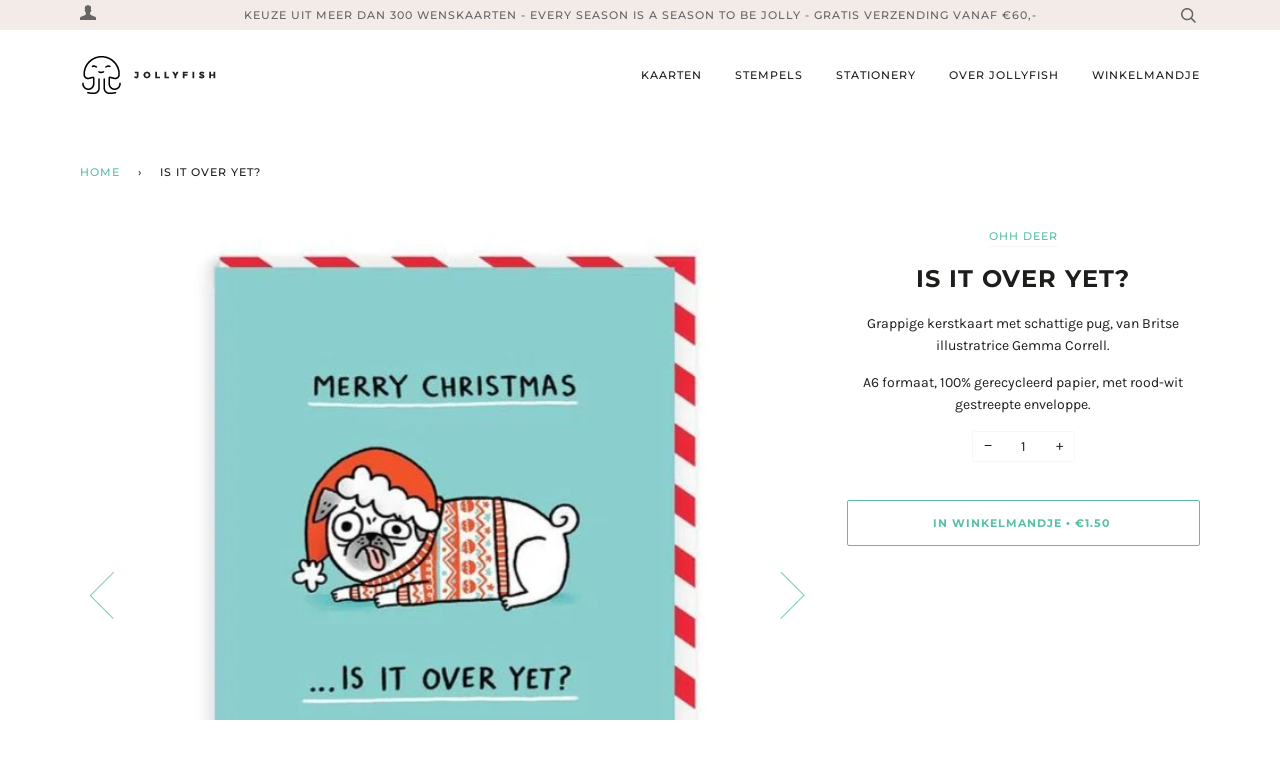

--- FILE ---
content_type: text/html; charset=utf-8
request_url: https://www.jollyfish.be/products/is-it-over-yet
body_size: 14472
content:
<!doctype html>
<!--[if lt IE 7]><html class="no-js lt-ie9 lt-ie8 lt-ie7" lang="en"> <![endif]-->
<!--[if IE 7]><html class="no-js lt-ie9 lt-ie8" lang="en"> <![endif]-->
<!--[if IE 8]><html class="no-js lt-ie9" lang="en"> <![endif]-->
<!--[if IE 9 ]><html class="ie9 no-js"> <![endif]-->
<!--[if (gt IE 9)|!(IE)]><!--> <html class="no-js" lang="en"> <!--<![endif]-->
<head>

  <!-- ======================= Pipeline Theme V4.7.1 ========================= -->
  <meta charset="utf-8">
  <meta http-equiv="X-UA-Compatible" content="IE=edge,chrome=1">

  
    <link rel="shortcut icon" href="//www.jollyfish.be/cdn/shop/files/Favicon_Jollyfish_32x32.png?v=1614342344" type="image/png">
  

  <!-- Title and description ================================================ -->
  <title>
  Stay cozy - Gemma Correll &ndash; Jollyfish
  </title>

  
  <meta name="description" content="Grappige kerstkaart van Britse illustratrice Gemma Correll. Ontdek meer leuke kerstkaarten op Jollyfish.be!">
  

  <!-- Product meta ========================================================= -->
  <!-- /snippets/social-meta-tags.liquid --><meta property="og:site_name" content="Jollyfish">
<meta property="og:url" content="https://www.jollyfish.be/products/is-it-over-yet">
<meta property="og:title" content="Is it over yet?">
<meta property="og:type" content="product">
<meta property="og:description" content="Grappige kerstkaart van Britse illustratrice Gemma Correll. Ontdek meer leuke kerstkaarten op Jollyfish.be!"><meta property="og:price:amount" content="1.50">
  <meta property="og:price:currency" content="EUR">
      <meta property="og:image" content="http://www.jollyfish.be/cdn/shop/products/RGB-GEMMAGC5636IsItOverYetA6_720x_992076cb-8298-4e84-810f-aaa6ecb0f7b7.jpg?v=1641566515">
      <meta property="og:image:secure_url" content="https://www.jollyfish.be/cdn/shop/products/RGB-GEMMAGC5636IsItOverYetA6_720x_992076cb-8298-4e84-810f-aaa6ecb0f7b7.jpg?v=1641566515">
      <meta property="og:image:height" content="649">
      <meta property="og:image:width" content="649">
      <meta property="og:image" content="http://www.jollyfish.be/cdn/shop/products/gemma-a6-envelope_1_540x_90935fe9-a655-4ffa-a13f-56ec0638fbb3.jpg?v=1637931222">
      <meta property="og:image:secure_url" content="https://www.jollyfish.be/cdn/shop/products/gemma-a6-envelope_1_540x_90935fe9-a655-4ffa-a13f-56ec0638fbb3.jpg?v=1637931222">
      <meta property="og:image:height" content="540">
      <meta property="og:image:width" content="540">


<meta name="twitter:site" content="@">
<meta name="twitter:card" content="summary_large_image">
<meta name="twitter:title" content="Is it over yet?">
<meta name="twitter:description" content="Grappige kerstkaart van Britse illustratrice Gemma Correll. Ontdek meer leuke kerstkaarten op Jollyfish.be!">


  <!-- Helpers ============================================================== -->
  <link rel="canonical" href="https://www.jollyfish.be/products/is-it-over-yet">
  <meta name="viewport" content="width=device-width,initial-scale=1">
  <meta name="theme-color" content="#59c0a6">

  <!-- CSS ================================================================== -->
  <link href="//www.jollyfish.be/cdn/shop/t/16/assets/theme.scss.css?v=57801450745166859401762431093" rel="stylesheet" type="text/css" media="all" />

  <!-- Vendor JS ============================================================ -->
  <script src="//www.jollyfish.be/cdn/shop/t/16/assets/vendor.js?v=23845252701830758331602255145" type="text/javascript"></script>

  <script>
    var theme = {
      routes: {
        product_recommendations_url: '/recommendations/products',
      },
      strings: {
        addToCart: "In winkelmandje",
        soldOut: "Uitverkocht",
        unavailable: "Niet beschikbaar",
        join: "Join Now"
      },
      info: {
        name: 'pipeline'
      },
      moneyFormat: "\u0026euro;{{amount}}",
      version: '4.7.1'
    }
  </script>

  
  

  <!-- Header hook for plugins ============================================== -->
  <script>window.performance && window.performance.mark && window.performance.mark('shopify.content_for_header.start');</script><meta id="shopify-digital-wallet" name="shopify-digital-wallet" content="/10104042/digital_wallets/dialog">
<link rel="alternate" type="application/json+oembed" href="https://www.jollyfish.be/products/is-it-over-yet.oembed">
<script async="async" src="/checkouts/internal/preloads.js?locale=en-BE"></script>
<script id="shopify-features" type="application/json">{"accessToken":"7688ca8e4714ea61148362f097643867","betas":["rich-media-storefront-analytics"],"domain":"www.jollyfish.be","predictiveSearch":true,"shopId":10104042,"locale":"en"}</script>
<script>var Shopify = Shopify || {};
Shopify.shop = "jollyfish.myshopify.com";
Shopify.locale = "en";
Shopify.currency = {"active":"EUR","rate":"1.0"};
Shopify.country = "BE";
Shopify.theme = {"name":"Jollyfish New","id":83817922583,"schema_name":"Pipeline","schema_version":"4.7.1","theme_store_id":739,"role":"main"};
Shopify.theme.handle = "null";
Shopify.theme.style = {"id":null,"handle":null};
Shopify.cdnHost = "www.jollyfish.be/cdn";
Shopify.routes = Shopify.routes || {};
Shopify.routes.root = "/";</script>
<script type="module">!function(o){(o.Shopify=o.Shopify||{}).modules=!0}(window);</script>
<script>!function(o){function n(){var o=[];function n(){o.push(Array.prototype.slice.apply(arguments))}return n.q=o,n}var t=o.Shopify=o.Shopify||{};t.loadFeatures=n(),t.autoloadFeatures=n()}(window);</script>
<script id="shop-js-analytics" type="application/json">{"pageType":"product"}</script>
<script defer="defer" async type="module" src="//www.jollyfish.be/cdn/shopifycloud/shop-js/modules/v2/client.init-shop-cart-sync_C5BV16lS.en.esm.js"></script>
<script defer="defer" async type="module" src="//www.jollyfish.be/cdn/shopifycloud/shop-js/modules/v2/chunk.common_CygWptCX.esm.js"></script>
<script type="module">
  await import("//www.jollyfish.be/cdn/shopifycloud/shop-js/modules/v2/client.init-shop-cart-sync_C5BV16lS.en.esm.js");
await import("//www.jollyfish.be/cdn/shopifycloud/shop-js/modules/v2/chunk.common_CygWptCX.esm.js");

  window.Shopify.SignInWithShop?.initShopCartSync?.({"fedCMEnabled":true,"windoidEnabled":true});

</script>
<script>(function() {
  var isLoaded = false;
  function asyncLoad() {
    if (isLoaded) return;
    isLoaded = true;
    var urls = ["https:\/\/chimpstatic.com\/mcjs-connected\/js\/users\/98ecc9b5a813cc0f87d683462\/95c3bad27af8f4d461c0f139f.js?shop=jollyfish.myshopify.com","https:\/\/static.klaviyo.com\/onsite\/js\/W7Tm3q\/klaviyo.js?company_id=W7Tm3q\u0026shop=jollyfish.myshopify.com"];
    for (var i = 0; i < urls.length; i++) {
      var s = document.createElement('script');
      s.type = 'text/javascript';
      s.async = true;
      s.src = urls[i];
      var x = document.getElementsByTagName('script')[0];
      x.parentNode.insertBefore(s, x);
    }
  };
  if(window.attachEvent) {
    window.attachEvent('onload', asyncLoad);
  } else {
    window.addEventListener('load', asyncLoad, false);
  }
})();</script>
<script id="__st">var __st={"a":10104042,"offset":3600,"reqid":"50acaabe-042a-4267-8159-de737a04ca08-1768740312","pageurl":"www.jollyfish.be\/products\/is-it-over-yet","u":"c05fc17b7216","p":"product","rtyp":"product","rid":6625226457111};</script>
<script>window.ShopifyPaypalV4VisibilityTracking = true;</script>
<script id="captcha-bootstrap">!function(){'use strict';const t='contact',e='account',n='new_comment',o=[[t,t],['blogs',n],['comments',n],[t,'customer']],c=[[e,'customer_login'],[e,'guest_login'],[e,'recover_customer_password'],[e,'create_customer']],r=t=>t.map((([t,e])=>`form[action*='/${t}']:not([data-nocaptcha='true']) input[name='form_type'][value='${e}']`)).join(','),a=t=>()=>t?[...document.querySelectorAll(t)].map((t=>t.form)):[];function s(){const t=[...o],e=r(t);return a(e)}const i='password',u='form_key',d=['recaptcha-v3-token','g-recaptcha-response','h-captcha-response',i],f=()=>{try{return window.sessionStorage}catch{return}},m='__shopify_v',_=t=>t.elements[u];function p(t,e,n=!1){try{const o=window.sessionStorage,c=JSON.parse(o.getItem(e)),{data:r}=function(t){const{data:e,action:n}=t;return t[m]||n?{data:e,action:n}:{data:t,action:n}}(c);for(const[e,n]of Object.entries(r))t.elements[e]&&(t.elements[e].value=n);n&&o.removeItem(e)}catch(o){console.error('form repopulation failed',{error:o})}}const l='form_type',E='cptcha';function T(t){t.dataset[E]=!0}const w=window,h=w.document,L='Shopify',v='ce_forms',y='captcha';let A=!1;((t,e)=>{const n=(g='f06e6c50-85a8-45c8-87d0-21a2b65856fe',I='https://cdn.shopify.com/shopifycloud/storefront-forms-hcaptcha/ce_storefront_forms_captcha_hcaptcha.v1.5.2.iife.js',D={infoText:'Protected by hCaptcha',privacyText:'Privacy',termsText:'Terms'},(t,e,n)=>{const o=w[L][v],c=o.bindForm;if(c)return c(t,g,e,D).then(n);var r;o.q.push([[t,g,e,D],n]),r=I,A||(h.body.append(Object.assign(h.createElement('script'),{id:'captcha-provider',async:!0,src:r})),A=!0)});var g,I,D;w[L]=w[L]||{},w[L][v]=w[L][v]||{},w[L][v].q=[],w[L][y]=w[L][y]||{},w[L][y].protect=function(t,e){n(t,void 0,e),T(t)},Object.freeze(w[L][y]),function(t,e,n,w,h,L){const[v,y,A,g]=function(t,e,n){const i=e?o:[],u=t?c:[],d=[...i,...u],f=r(d),m=r(i),_=r(d.filter((([t,e])=>n.includes(e))));return[a(f),a(m),a(_),s()]}(w,h,L),I=t=>{const e=t.target;return e instanceof HTMLFormElement?e:e&&e.form},D=t=>v().includes(t);t.addEventListener('submit',(t=>{const e=I(t);if(!e)return;const n=D(e)&&!e.dataset.hcaptchaBound&&!e.dataset.recaptchaBound,o=_(e),c=g().includes(e)&&(!o||!o.value);(n||c)&&t.preventDefault(),c&&!n&&(function(t){try{if(!f())return;!function(t){const e=f();if(!e)return;const n=_(t);if(!n)return;const o=n.value;o&&e.removeItem(o)}(t);const e=Array.from(Array(32),(()=>Math.random().toString(36)[2])).join('');!function(t,e){_(t)||t.append(Object.assign(document.createElement('input'),{type:'hidden',name:u})),t.elements[u].value=e}(t,e),function(t,e){const n=f();if(!n)return;const o=[...t.querySelectorAll(`input[type='${i}']`)].map((({name:t})=>t)),c=[...d,...o],r={};for(const[a,s]of new FormData(t).entries())c.includes(a)||(r[a]=s);n.setItem(e,JSON.stringify({[m]:1,action:t.action,data:r}))}(t,e)}catch(e){console.error('failed to persist form',e)}}(e),e.submit())}));const S=(t,e)=>{t&&!t.dataset[E]&&(n(t,e.some((e=>e===t))),T(t))};for(const o of['focusin','change'])t.addEventListener(o,(t=>{const e=I(t);D(e)&&S(e,y())}));const B=e.get('form_key'),M=e.get(l),P=B&&M;t.addEventListener('DOMContentLoaded',(()=>{const t=y();if(P)for(const e of t)e.elements[l].value===M&&p(e,B);[...new Set([...A(),...v().filter((t=>'true'===t.dataset.shopifyCaptcha))])].forEach((e=>S(e,t)))}))}(h,new URLSearchParams(w.location.search),n,t,e,['guest_login'])})(!0,!0)}();</script>
<script integrity="sha256-4kQ18oKyAcykRKYeNunJcIwy7WH5gtpwJnB7kiuLZ1E=" data-source-attribution="shopify.loadfeatures" defer="defer" src="//www.jollyfish.be/cdn/shopifycloud/storefront/assets/storefront/load_feature-a0a9edcb.js" crossorigin="anonymous"></script>
<script data-source-attribution="shopify.dynamic_checkout.dynamic.init">var Shopify=Shopify||{};Shopify.PaymentButton=Shopify.PaymentButton||{isStorefrontPortableWallets:!0,init:function(){window.Shopify.PaymentButton.init=function(){};var t=document.createElement("script");t.src="https://www.jollyfish.be/cdn/shopifycloud/portable-wallets/latest/portable-wallets.en.js",t.type="module",document.head.appendChild(t)}};
</script>
<script data-source-attribution="shopify.dynamic_checkout.buyer_consent">
  function portableWalletsHideBuyerConsent(e){var t=document.getElementById("shopify-buyer-consent"),n=document.getElementById("shopify-subscription-policy-button");t&&n&&(t.classList.add("hidden"),t.setAttribute("aria-hidden","true"),n.removeEventListener("click",e))}function portableWalletsShowBuyerConsent(e){var t=document.getElementById("shopify-buyer-consent"),n=document.getElementById("shopify-subscription-policy-button");t&&n&&(t.classList.remove("hidden"),t.removeAttribute("aria-hidden"),n.addEventListener("click",e))}window.Shopify?.PaymentButton&&(window.Shopify.PaymentButton.hideBuyerConsent=portableWalletsHideBuyerConsent,window.Shopify.PaymentButton.showBuyerConsent=portableWalletsShowBuyerConsent);
</script>
<script data-source-attribution="shopify.dynamic_checkout.cart.bootstrap">document.addEventListener("DOMContentLoaded",(function(){function t(){return document.querySelector("shopify-accelerated-checkout-cart, shopify-accelerated-checkout")}if(t())Shopify.PaymentButton.init();else{new MutationObserver((function(e,n){t()&&(Shopify.PaymentButton.init(),n.disconnect())})).observe(document.body,{childList:!0,subtree:!0})}}));
</script>

<script>window.performance && window.performance.mark && window.performance.mark('shopify.content_for_header.end');</script>
<link href="https://monorail-edge.shopifysvc.com" rel="dns-prefetch">
<script>(function(){if ("sendBeacon" in navigator && "performance" in window) {try {var session_token_from_headers = performance.getEntriesByType('navigation')[0].serverTiming.find(x => x.name == '_s').description;} catch {var session_token_from_headers = undefined;}var session_cookie_matches = document.cookie.match(/_shopify_s=([^;]*)/);var session_token_from_cookie = session_cookie_matches && session_cookie_matches.length === 2 ? session_cookie_matches[1] : "";var session_token = session_token_from_headers || session_token_from_cookie || "";function handle_abandonment_event(e) {var entries = performance.getEntries().filter(function(entry) {return /monorail-edge.shopifysvc.com/.test(entry.name);});if (!window.abandonment_tracked && entries.length === 0) {window.abandonment_tracked = true;var currentMs = Date.now();var navigation_start = performance.timing.navigationStart;var payload = {shop_id: 10104042,url: window.location.href,navigation_start,duration: currentMs - navigation_start,session_token,page_type: "product"};window.navigator.sendBeacon("https://monorail-edge.shopifysvc.com/v1/produce", JSON.stringify({schema_id: "online_store_buyer_site_abandonment/1.1",payload: payload,metadata: {event_created_at_ms: currentMs,event_sent_at_ms: currentMs}}));}}window.addEventListener('pagehide', handle_abandonment_event);}}());</script>
<script id="web-pixels-manager-setup">(function e(e,d,r,n,o){if(void 0===o&&(o={}),!Boolean(null===(a=null===(i=window.Shopify)||void 0===i?void 0:i.analytics)||void 0===a?void 0:a.replayQueue)){var i,a;window.Shopify=window.Shopify||{};var t=window.Shopify;t.analytics=t.analytics||{};var s=t.analytics;s.replayQueue=[],s.publish=function(e,d,r){return s.replayQueue.push([e,d,r]),!0};try{self.performance.mark("wpm:start")}catch(e){}var l=function(){var e={modern:/Edge?\/(1{2}[4-9]|1[2-9]\d|[2-9]\d{2}|\d{4,})\.\d+(\.\d+|)|Firefox\/(1{2}[4-9]|1[2-9]\d|[2-9]\d{2}|\d{4,})\.\d+(\.\d+|)|Chrom(ium|e)\/(9{2}|\d{3,})\.\d+(\.\d+|)|(Maci|X1{2}).+ Version\/(15\.\d+|(1[6-9]|[2-9]\d|\d{3,})\.\d+)([,.]\d+|)( \(\w+\)|)( Mobile\/\w+|) Safari\/|Chrome.+OPR\/(9{2}|\d{3,})\.\d+\.\d+|(CPU[ +]OS|iPhone[ +]OS|CPU[ +]iPhone|CPU IPhone OS|CPU iPad OS)[ +]+(15[._]\d+|(1[6-9]|[2-9]\d|\d{3,})[._]\d+)([._]\d+|)|Android:?[ /-](13[3-9]|1[4-9]\d|[2-9]\d{2}|\d{4,})(\.\d+|)(\.\d+|)|Android.+Firefox\/(13[5-9]|1[4-9]\d|[2-9]\d{2}|\d{4,})\.\d+(\.\d+|)|Android.+Chrom(ium|e)\/(13[3-9]|1[4-9]\d|[2-9]\d{2}|\d{4,})\.\d+(\.\d+|)|SamsungBrowser\/([2-9]\d|\d{3,})\.\d+/,legacy:/Edge?\/(1[6-9]|[2-9]\d|\d{3,})\.\d+(\.\d+|)|Firefox\/(5[4-9]|[6-9]\d|\d{3,})\.\d+(\.\d+|)|Chrom(ium|e)\/(5[1-9]|[6-9]\d|\d{3,})\.\d+(\.\d+|)([\d.]+$|.*Safari\/(?![\d.]+ Edge\/[\d.]+$))|(Maci|X1{2}).+ Version\/(10\.\d+|(1[1-9]|[2-9]\d|\d{3,})\.\d+)([,.]\d+|)( \(\w+\)|)( Mobile\/\w+|) Safari\/|Chrome.+OPR\/(3[89]|[4-9]\d|\d{3,})\.\d+\.\d+|(CPU[ +]OS|iPhone[ +]OS|CPU[ +]iPhone|CPU IPhone OS|CPU iPad OS)[ +]+(10[._]\d+|(1[1-9]|[2-9]\d|\d{3,})[._]\d+)([._]\d+|)|Android:?[ /-](13[3-9]|1[4-9]\d|[2-9]\d{2}|\d{4,})(\.\d+|)(\.\d+|)|Mobile Safari.+OPR\/([89]\d|\d{3,})\.\d+\.\d+|Android.+Firefox\/(13[5-9]|1[4-9]\d|[2-9]\d{2}|\d{4,})\.\d+(\.\d+|)|Android.+Chrom(ium|e)\/(13[3-9]|1[4-9]\d|[2-9]\d{2}|\d{4,})\.\d+(\.\d+|)|Android.+(UC? ?Browser|UCWEB|U3)[ /]?(15\.([5-9]|\d{2,})|(1[6-9]|[2-9]\d|\d{3,})\.\d+)\.\d+|SamsungBrowser\/(5\.\d+|([6-9]|\d{2,})\.\d+)|Android.+MQ{2}Browser\/(14(\.(9|\d{2,})|)|(1[5-9]|[2-9]\d|\d{3,})(\.\d+|))(\.\d+|)|K[Aa][Ii]OS\/(3\.\d+|([4-9]|\d{2,})\.\d+)(\.\d+|)/},d=e.modern,r=e.legacy,n=navigator.userAgent;return n.match(d)?"modern":n.match(r)?"legacy":"unknown"}(),u="modern"===l?"modern":"legacy",c=(null!=n?n:{modern:"",legacy:""})[u],f=function(e){return[e.baseUrl,"/wpm","/b",e.hashVersion,"modern"===e.buildTarget?"m":"l",".js"].join("")}({baseUrl:d,hashVersion:r,buildTarget:u}),m=function(e){var d=e.version,r=e.bundleTarget,n=e.surface,o=e.pageUrl,i=e.monorailEndpoint;return{emit:function(e){var a=e.status,t=e.errorMsg,s=(new Date).getTime(),l=JSON.stringify({metadata:{event_sent_at_ms:s},events:[{schema_id:"web_pixels_manager_load/3.1",payload:{version:d,bundle_target:r,page_url:o,status:a,surface:n,error_msg:t},metadata:{event_created_at_ms:s}}]});if(!i)return console&&console.warn&&console.warn("[Web Pixels Manager] No Monorail endpoint provided, skipping logging."),!1;try{return self.navigator.sendBeacon.bind(self.navigator)(i,l)}catch(e){}var u=new XMLHttpRequest;try{return u.open("POST",i,!0),u.setRequestHeader("Content-Type","text/plain"),u.send(l),!0}catch(e){return console&&console.warn&&console.warn("[Web Pixels Manager] Got an unhandled error while logging to Monorail."),!1}}}}({version:r,bundleTarget:l,surface:e.surface,pageUrl:self.location.href,monorailEndpoint:e.monorailEndpoint});try{o.browserTarget=l,function(e){var d=e.src,r=e.async,n=void 0===r||r,o=e.onload,i=e.onerror,a=e.sri,t=e.scriptDataAttributes,s=void 0===t?{}:t,l=document.createElement("script"),u=document.querySelector("head"),c=document.querySelector("body");if(l.async=n,l.src=d,a&&(l.integrity=a,l.crossOrigin="anonymous"),s)for(var f in s)if(Object.prototype.hasOwnProperty.call(s,f))try{l.dataset[f]=s[f]}catch(e){}if(o&&l.addEventListener("load",o),i&&l.addEventListener("error",i),u)u.appendChild(l);else{if(!c)throw new Error("Did not find a head or body element to append the script");c.appendChild(l)}}({src:f,async:!0,onload:function(){if(!function(){var e,d;return Boolean(null===(d=null===(e=window.Shopify)||void 0===e?void 0:e.analytics)||void 0===d?void 0:d.initialized)}()){var d=window.webPixelsManager.init(e)||void 0;if(d){var r=window.Shopify.analytics;r.replayQueue.forEach((function(e){var r=e[0],n=e[1],o=e[2];d.publishCustomEvent(r,n,o)})),r.replayQueue=[],r.publish=d.publishCustomEvent,r.visitor=d.visitor,r.initialized=!0}}},onerror:function(){return m.emit({status:"failed",errorMsg:"".concat(f," has failed to load")})},sri:function(e){var d=/^sha384-[A-Za-z0-9+/=]+$/;return"string"==typeof e&&d.test(e)}(c)?c:"",scriptDataAttributes:o}),m.emit({status:"loading"})}catch(e){m.emit({status:"failed",errorMsg:(null==e?void 0:e.message)||"Unknown error"})}}})({shopId: 10104042,storefrontBaseUrl: "https://www.jollyfish.be",extensionsBaseUrl: "https://extensions.shopifycdn.com/cdn/shopifycloud/web-pixels-manager",monorailEndpoint: "https://monorail-edge.shopifysvc.com/unstable/produce_batch",surface: "storefront-renderer",enabledBetaFlags: ["2dca8a86"],webPixelsConfigList: [{"id":"154403145","eventPayloadVersion":"v1","runtimeContext":"LAX","scriptVersion":"1","type":"CUSTOM","privacyPurposes":["MARKETING"],"name":"Meta pixel (migrated)"},{"id":"167772489","eventPayloadVersion":"v1","runtimeContext":"LAX","scriptVersion":"1","type":"CUSTOM","privacyPurposes":["ANALYTICS"],"name":"Google Analytics tag (migrated)"},{"id":"shopify-app-pixel","configuration":"{}","eventPayloadVersion":"v1","runtimeContext":"STRICT","scriptVersion":"0450","apiClientId":"shopify-pixel","type":"APP","privacyPurposes":["ANALYTICS","MARKETING"]},{"id":"shopify-custom-pixel","eventPayloadVersion":"v1","runtimeContext":"LAX","scriptVersion":"0450","apiClientId":"shopify-pixel","type":"CUSTOM","privacyPurposes":["ANALYTICS","MARKETING"]}],isMerchantRequest: false,initData: {"shop":{"name":"Jollyfish","paymentSettings":{"currencyCode":"EUR"},"myshopifyDomain":"jollyfish.myshopify.com","countryCode":"BE","storefrontUrl":"https:\/\/www.jollyfish.be"},"customer":null,"cart":null,"checkout":null,"productVariants":[{"price":{"amount":1.5,"currencyCode":"EUR"},"product":{"title":"Is it over yet?","vendor":"Ohh Deer","id":"6625226457111","untranslatedTitle":"Is it over yet?","url":"\/products\/is-it-over-yet","type":"Greeting card"},"id":"39530511695895","image":{"src":"\/\/www.jollyfish.be\/cdn\/shop\/products\/RGB-GEMMAGC5636IsItOverYetA6_720x_992076cb-8298-4e84-810f-aaa6ecb0f7b7.jpg?v=1641566515"},"sku":null,"title":"Default Title","untranslatedTitle":"Default Title"}],"purchasingCompany":null},},"https://www.jollyfish.be/cdn","fcfee988w5aeb613cpc8e4bc33m6693e112",{"modern":"","legacy":""},{"shopId":"10104042","storefrontBaseUrl":"https:\/\/www.jollyfish.be","extensionBaseUrl":"https:\/\/extensions.shopifycdn.com\/cdn\/shopifycloud\/web-pixels-manager","surface":"storefront-renderer","enabledBetaFlags":"[\"2dca8a86\"]","isMerchantRequest":"false","hashVersion":"fcfee988w5aeb613cpc8e4bc33m6693e112","publish":"custom","events":"[[\"page_viewed\",{}],[\"product_viewed\",{\"productVariant\":{\"price\":{\"amount\":1.5,\"currencyCode\":\"EUR\"},\"product\":{\"title\":\"Is it over yet?\",\"vendor\":\"Ohh Deer\",\"id\":\"6625226457111\",\"untranslatedTitle\":\"Is it over yet?\",\"url\":\"\/products\/is-it-over-yet\",\"type\":\"Greeting card\"},\"id\":\"39530511695895\",\"image\":{\"src\":\"\/\/www.jollyfish.be\/cdn\/shop\/products\/RGB-GEMMAGC5636IsItOverYetA6_720x_992076cb-8298-4e84-810f-aaa6ecb0f7b7.jpg?v=1641566515\"},\"sku\":null,\"title\":\"Default Title\",\"untranslatedTitle\":\"Default Title\"}}]]"});</script><script>
  window.ShopifyAnalytics = window.ShopifyAnalytics || {};
  window.ShopifyAnalytics.meta = window.ShopifyAnalytics.meta || {};
  window.ShopifyAnalytics.meta.currency = 'EUR';
  var meta = {"product":{"id":6625226457111,"gid":"gid:\/\/shopify\/Product\/6625226457111","vendor":"Ohh Deer","type":"Greeting card","handle":"is-it-over-yet","variants":[{"id":39530511695895,"price":150,"name":"Is it over yet?","public_title":null,"sku":null}],"remote":false},"page":{"pageType":"product","resourceType":"product","resourceId":6625226457111,"requestId":"50acaabe-042a-4267-8159-de737a04ca08-1768740312"}};
  for (var attr in meta) {
    window.ShopifyAnalytics.meta[attr] = meta[attr];
  }
</script>
<script class="analytics">
  (function () {
    var customDocumentWrite = function(content) {
      var jquery = null;

      if (window.jQuery) {
        jquery = window.jQuery;
      } else if (window.Checkout && window.Checkout.$) {
        jquery = window.Checkout.$;
      }

      if (jquery) {
        jquery('body').append(content);
      }
    };

    var hasLoggedConversion = function(token) {
      if (token) {
        return document.cookie.indexOf('loggedConversion=' + token) !== -1;
      }
      return false;
    }

    var setCookieIfConversion = function(token) {
      if (token) {
        var twoMonthsFromNow = new Date(Date.now());
        twoMonthsFromNow.setMonth(twoMonthsFromNow.getMonth() + 2);

        document.cookie = 'loggedConversion=' + token + '; expires=' + twoMonthsFromNow;
      }
    }

    var trekkie = window.ShopifyAnalytics.lib = window.trekkie = window.trekkie || [];
    if (trekkie.integrations) {
      return;
    }
    trekkie.methods = [
      'identify',
      'page',
      'ready',
      'track',
      'trackForm',
      'trackLink'
    ];
    trekkie.factory = function(method) {
      return function() {
        var args = Array.prototype.slice.call(arguments);
        args.unshift(method);
        trekkie.push(args);
        return trekkie;
      };
    };
    for (var i = 0; i < trekkie.methods.length; i++) {
      var key = trekkie.methods[i];
      trekkie[key] = trekkie.factory(key);
    }
    trekkie.load = function(config) {
      trekkie.config = config || {};
      trekkie.config.initialDocumentCookie = document.cookie;
      var first = document.getElementsByTagName('script')[0];
      var script = document.createElement('script');
      script.type = 'text/javascript';
      script.onerror = function(e) {
        var scriptFallback = document.createElement('script');
        scriptFallback.type = 'text/javascript';
        scriptFallback.onerror = function(error) {
                var Monorail = {
      produce: function produce(monorailDomain, schemaId, payload) {
        var currentMs = new Date().getTime();
        var event = {
          schema_id: schemaId,
          payload: payload,
          metadata: {
            event_created_at_ms: currentMs,
            event_sent_at_ms: currentMs
          }
        };
        return Monorail.sendRequest("https://" + monorailDomain + "/v1/produce", JSON.stringify(event));
      },
      sendRequest: function sendRequest(endpointUrl, payload) {
        // Try the sendBeacon API
        if (window && window.navigator && typeof window.navigator.sendBeacon === 'function' && typeof window.Blob === 'function' && !Monorail.isIos12()) {
          var blobData = new window.Blob([payload], {
            type: 'text/plain'
          });

          if (window.navigator.sendBeacon(endpointUrl, blobData)) {
            return true;
          } // sendBeacon was not successful

        } // XHR beacon

        var xhr = new XMLHttpRequest();

        try {
          xhr.open('POST', endpointUrl);
          xhr.setRequestHeader('Content-Type', 'text/plain');
          xhr.send(payload);
        } catch (e) {
          console.log(e);
        }

        return false;
      },
      isIos12: function isIos12() {
        return window.navigator.userAgent.lastIndexOf('iPhone; CPU iPhone OS 12_') !== -1 || window.navigator.userAgent.lastIndexOf('iPad; CPU OS 12_') !== -1;
      }
    };
    Monorail.produce('monorail-edge.shopifysvc.com',
      'trekkie_storefront_load_errors/1.1',
      {shop_id: 10104042,
      theme_id: 83817922583,
      app_name: "storefront",
      context_url: window.location.href,
      source_url: "//www.jollyfish.be/cdn/s/trekkie.storefront.cd680fe47e6c39ca5d5df5f0a32d569bc48c0f27.min.js"});

        };
        scriptFallback.async = true;
        scriptFallback.src = '//www.jollyfish.be/cdn/s/trekkie.storefront.cd680fe47e6c39ca5d5df5f0a32d569bc48c0f27.min.js';
        first.parentNode.insertBefore(scriptFallback, first);
      };
      script.async = true;
      script.src = '//www.jollyfish.be/cdn/s/trekkie.storefront.cd680fe47e6c39ca5d5df5f0a32d569bc48c0f27.min.js';
      first.parentNode.insertBefore(script, first);
    };
    trekkie.load(
      {"Trekkie":{"appName":"storefront","development":false,"defaultAttributes":{"shopId":10104042,"isMerchantRequest":null,"themeId":83817922583,"themeCityHash":"10428342776424692387","contentLanguage":"en","currency":"EUR","eventMetadataId":"5d1729b4-c7da-4f7c-b8e3-06f2f79a4bcc"},"isServerSideCookieWritingEnabled":true,"monorailRegion":"shop_domain","enabledBetaFlags":["65f19447"]},"Session Attribution":{},"S2S":{"facebookCapiEnabled":false,"source":"trekkie-storefront-renderer","apiClientId":580111}}
    );

    var loaded = false;
    trekkie.ready(function() {
      if (loaded) return;
      loaded = true;

      window.ShopifyAnalytics.lib = window.trekkie;

      var originalDocumentWrite = document.write;
      document.write = customDocumentWrite;
      try { window.ShopifyAnalytics.merchantGoogleAnalytics.call(this); } catch(error) {};
      document.write = originalDocumentWrite;

      window.ShopifyAnalytics.lib.page(null,{"pageType":"product","resourceType":"product","resourceId":6625226457111,"requestId":"50acaabe-042a-4267-8159-de737a04ca08-1768740312","shopifyEmitted":true});

      var match = window.location.pathname.match(/checkouts\/(.+)\/(thank_you|post_purchase)/)
      var token = match? match[1]: undefined;
      if (!hasLoggedConversion(token)) {
        setCookieIfConversion(token);
        window.ShopifyAnalytics.lib.track("Viewed Product",{"currency":"EUR","variantId":39530511695895,"productId":6625226457111,"productGid":"gid:\/\/shopify\/Product\/6625226457111","name":"Is it over yet?","price":"1.50","sku":null,"brand":"Ohh Deer","variant":null,"category":"Greeting card","nonInteraction":true,"remote":false},undefined,undefined,{"shopifyEmitted":true});
      window.ShopifyAnalytics.lib.track("monorail:\/\/trekkie_storefront_viewed_product\/1.1",{"currency":"EUR","variantId":39530511695895,"productId":6625226457111,"productGid":"gid:\/\/shopify\/Product\/6625226457111","name":"Is it over yet?","price":"1.50","sku":null,"brand":"Ohh Deer","variant":null,"category":"Greeting card","nonInteraction":true,"remote":false,"referer":"https:\/\/www.jollyfish.be\/products\/is-it-over-yet"});
      }
    });


        var eventsListenerScript = document.createElement('script');
        eventsListenerScript.async = true;
        eventsListenerScript.src = "//www.jollyfish.be/cdn/shopifycloud/storefront/assets/shop_events_listener-3da45d37.js";
        document.getElementsByTagName('head')[0].appendChild(eventsListenerScript);

})();</script>
  <script>
  if (!window.ga || (window.ga && typeof window.ga !== 'function')) {
    window.ga = function ga() {
      (window.ga.q = window.ga.q || []).push(arguments);
      if (window.Shopify && window.Shopify.analytics && typeof window.Shopify.analytics.publish === 'function') {
        window.Shopify.analytics.publish("ga_stub_called", {}, {sendTo: "google_osp_migration"});
      }
      console.error("Shopify's Google Analytics stub called with:", Array.from(arguments), "\nSee https://help.shopify.com/manual/promoting-marketing/pixels/pixel-migration#google for more information.");
    };
    if (window.Shopify && window.Shopify.analytics && typeof window.Shopify.analytics.publish === 'function') {
      window.Shopify.analytics.publish("ga_stub_initialized", {}, {sendTo: "google_osp_migration"});
    }
  }
</script>
<script
  defer
  src="https://www.jollyfish.be/cdn/shopifycloud/perf-kit/shopify-perf-kit-3.0.4.min.js"
  data-application="storefront-renderer"
  data-shop-id="10104042"
  data-render-region="gcp-us-east1"
  data-page-type="product"
  data-theme-instance-id="83817922583"
  data-theme-name="Pipeline"
  data-theme-version="4.7.1"
  data-monorail-region="shop_domain"
  data-resource-timing-sampling-rate="10"
  data-shs="true"
  data-shs-beacon="true"
  data-shs-export-with-fetch="true"
  data-shs-logs-sample-rate="1"
  data-shs-beacon-endpoint="https://www.jollyfish.be/api/collect"
></script>
</head>

<body id="stay-cozy-gemma-correll" class="template-product" data-animations="true">

  <a class="in-page-link visually-hidden skip-link" href="#MainContent">Skip to content</a>

  <div id="shopify-section-header" class="shopify-section">
<style>
  .header--transparent:not(.header--sticky):not(.header--stuck) .nav--desktop .main-menu>li>a{
    color: #f4a482;
  }
  .header--transparent:not(.header--sticky):not(.header--stuck) .icon{
    fill:  #f4a482;
  }
  .header--transparent:not(.header--sticky):not(.header--stuck) .header-cart__bubble{
    background-color: rgba(244, 164, 130, 0.5);
  }
</style>


<div class="header__wrapper"
  data-header-transparent="false"
  data-header-sticky="sticky"
  data-section-id="header"
  data-section-type="header">

  
  <div class="info-bar showMobile">
    <div class="wrapper text-center">

      
        <div class="header-account-link">
          <a href="/account">
            <img src="//www.jollyfish.be/cdn/shop/t/16/assets/account.svg?v=120044110145428404111602255160" alt="Mijn Account">
          </a>
        </div>
      

      
      <div class="header-message uppercase header-message--crowded">
        
          Keuze uit meer dan 300 wenskaarten - Every season is a season to be jolly - Gratis verzending vanaf €60,-
        
      </div>
      

      
        <div class="header-search__wrapper">
          <div class="header-search">
            <form action="/search" method="get" class="input-group search" role="search">
              <input type="hidden" name="type" value="product">
              <input class="search-bar" type="search" name="q" title="Zoeken">
              <button type="submit" class="btn search-btn" aria-label="Zoeken"></button>
            </form>
          </div>
        </div>
      

    </div>
  </div>
  

  <header class="site-header " role="banner">
    <div class="wrapper">
      <div class="nav--desktop">
        <div class="mobile-wrapper">
  <div class="header-cart__wrapper">
    <a href="/cart" class="CartToggle header-cart">
      <svg aria-hidden="true" focusable="false" role="presentation" class="icon icon-cart" viewBox="0 0 25 25"><path d="M5.058 23a2 2 0 104.001-.001A2 2 0 005.058 23zm12.079 0c0 1.104.896 2 2 2s1.942-.896 1.942-2-.838-2-1.942-2-2 .896-2 2zM0 1a1 1 0 001 1h1.078l.894 3.341L5.058 13c0 .072.034.134.042.204l-1.018 4.58A.997.997 0 005.058 19h16.71a1 1 0 000-2H6.306l.458-2.061c.1.017.19.061.294.061h12.31c1.104 0 1.712-.218 2.244-1.5l3.248-6.964C25.423 4.75 24.186 4 23.079 4H5.058c-.157 0-.292.054-.438.088L3.844.772A1 1 0 002.87 0H1a1 1 0 00-1 1zm5.098 5H22.93l-3.192 6.798c-.038.086-.07.147-.094.19-.067.006-.113.012-.277.012H7.058v-.198l-.038-.195L5.098 6z"/></svg>
      <span class="visually-hidden">Winkelmandje</span>
    </a>
    <span class="header-cart__bubble cartCount hidden-count"></span>
  </div>
  <div class="logo-wrapper logo-wrapper--image">
    
      <div class="h4 header-logo">
    
        <a href="/">
          
            
            <img src="//www.jollyfish.be/cdn/shop/files/Logo_website_Tekengebied_1_250x.png?v=1614342343"
                 class="logo--color"
                 srcset="//www.jollyfish.be/cdn/shop/files/Logo_website_Tekengebied_1_250x.png?v=1614342343 1x, //www.jollyfish.be/cdn/shop/files/Logo_website_Tekengebied_1_250x@2x.png?v=1614342343 2x"
                 alt="Jollyfish">
          
          
        </a>
    
      </div>
    
  </div>
  <a href class="menuToggle header-hamburger" aria-label="Menu" >
    <svg aria-hidden="true" focusable="false" role="presentation" class="icon icon-nav" viewBox="0 0 25 25"><path d="M0 4.062h25v2H0zM0 11.062h25v2H0zM0 18.062h25v2H0z"/></svg>
  </a>
</div>
<nav class="header-menu nav-wrapper">
  <ul class="main-menu accessibleNav" aria-label="primary">
    
    
      <li class="child ">
  <a href="/collections/alle-wenskaarten" class="nav-link">Kaarten</a>
  
</li>

    
      <li class="child ">
  <a href="/collections/stempels-en-toebehoren" class="nav-link">Stempels</a>
  
</li>

    
      <li class="child ">
  <a href="/collections/stationery" class="nav-link">Stationery</a>
  
</li>

    
      <li class="child ">
  <a href="/pages/about-us" class="nav-link">Over Jollyfish</a>
  
</li>

    
    <li class="cart-text-link">
      
      <a href="/cart" class="CartToggle">
       
        Winkelmandje
        
        <span class="cartCost  hidden-count ">(<span class="money">&euro;0.00</span>)</span>
      </a>
    </li>
  </ul>
</nav>

      </div>
      <div class="nav--mobile">
        <div class="mobile-wrapper">
  <div class="header-cart__wrapper">
    <a href="/cart" class="CartToggle header-cart">
      <svg aria-hidden="true" focusable="false" role="presentation" class="icon icon-cart" viewBox="0 0 25 25"><path d="M5.058 23a2 2 0 104.001-.001A2 2 0 005.058 23zm12.079 0c0 1.104.896 2 2 2s1.942-.896 1.942-2-.838-2-1.942-2-2 .896-2 2zM0 1a1 1 0 001 1h1.078l.894 3.341L5.058 13c0 .072.034.134.042.204l-1.018 4.58A.997.997 0 005.058 19h16.71a1 1 0 000-2H6.306l.458-2.061c.1.017.19.061.294.061h12.31c1.104 0 1.712-.218 2.244-1.5l3.248-6.964C25.423 4.75 24.186 4 23.079 4H5.058c-.157 0-.292.054-.438.088L3.844.772A1 1 0 002.87 0H1a1 1 0 00-1 1zm5.098 5H22.93l-3.192 6.798c-.038.086-.07.147-.094.19-.067.006-.113.012-.277.012H7.058v-.198l-.038-.195L5.098 6z"/></svg>
      <span class="visually-hidden">Winkelmandje</span>
    </a>
    <span class="header-cart__bubble cartCount hidden-count"></span>
  </div>
  <div class="logo-wrapper logo-wrapper--image">
    
      <div class="h4 header-logo">
    
        <a href="/">
          
            
            <img src="//www.jollyfish.be/cdn/shop/files/Logo_website_Tekengebied_1_250x.png?v=1614342343"
                 class="logo--color"
                 srcset="//www.jollyfish.be/cdn/shop/files/Logo_website_Tekengebied_1_250x.png?v=1614342343 1x, //www.jollyfish.be/cdn/shop/files/Logo_website_Tekengebied_1_250x@2x.png?v=1614342343 2x"
                 alt="Jollyfish">
          
          
        </a>
    
      </div>
    
  </div>
  <a href class="menuToggle header-hamburger" aria-label="Menu"  aria-haspopup="true" aria-expanded="false" aria-controls="ariaHamburger">
    <svg aria-hidden="true" focusable="false" role="presentation" class="icon icon-nav" viewBox="0 0 25 25"><path d="M0 4.062h25v2H0zM0 11.062h25v2H0zM0 18.062h25v2H0z"/></svg>
  </a>
</div>
<nav class="header-menu nav-wrapper">
  <ul class="main-menu accessibleNav" aria-label="primary" id="ariaHamburger" >
    
    
      <li class="child ">
  <a href="/collections/alle-wenskaarten" class="nav-link">Kaarten</a>
  
</li>

    
      <li class="child ">
  <a href="/collections/stempels-en-toebehoren" class="nav-link">Stempels</a>
  
</li>

    
      <li class="child ">
  <a href="/collections/stationery" class="nav-link">Stationery</a>
  
</li>

    
      <li class="child ">
  <a href="/pages/about-us" class="nav-link">Over Jollyfish</a>
  
</li>

    
    <li class="cart-text-link">
      
      <a href="/cart" class="CartToggle">
       
        Winkelmandje
        
        <span class="cartCost  hidden-count ">(<span class="money">&euro;0.00</span>)</span>
      </a>
    </li>
  </ul>
</nav>

      </div>
    </div>
  </header>
</div>


<script type="application/ld+json">
{
  "@context": "http://schema.org",
  "@type": "Organization",
  "name": "Jollyfish",
  
    
    "logo": "https:\/\/www.jollyfish.be\/cdn\/shop\/files\/Logo_website_Tekengebied_1_138x.png?v=1614342343",
  
  "sameAs": [
    "",
    "https:\/\/www.facebook.com\/jollyfish.be",
    "https:\/\/www.instagram.com\/jollyfish.be\/",
    "",
    "",
    "",
    "",
    "",
    ""
  ],
  "url": "https:\/\/www.jollyfish.be"
}
</script>




</div>

  <main class="main-content" id="MainContent" role="main">
    <div id="shopify-section-product" class="shopify-section"><div class="product-section"
  id="ProductSection-product"
  data-section-id="product"
  data-section-type="product"
  data-image-zoom-enable="false">
  <div class="product-page">
  <div class="wrapper" data-product-wrapper>

    
      <!-- /snippets/breadcrumb.liquid -->


<nav class="breadcrumb" role="navigation" aria-label="breadcrumbs">
  <a href="/" title="Terug naar de homepagina">Home</a>

  

    
    <span aria-hidden="true">&rsaquo;</span>
    <span>Is it over yet?</span>

  
</nav>


    

    
<div class="grid product-single">
      <div class="grid__item large--two-thirds">
        <div class="product__slides product-single__photos" data-product-slideshow data-product-single-media-group>
          
            

<div class="product__photo"
      data-product-single-media-wrapper
      data-media-id="product-20674020474903"
      tabindex="-1"
      data-thumb="//www.jollyfish.be/cdn/shop/products/RGB-GEMMAGC5636IsItOverYetA6_720x_992076cb-8298-4e84-810f-aaa6ecb0f7b7_200x200_crop_center.jpg?v=1641566515">
      <div >
        <div class="lazy-image" style="padding-top:100.0%; background-image:  url('//www.jollyfish.be/cdn/shop/products/RGB-GEMMAGC5636IsItOverYetA6_720x_992076cb-8298-4e84-810f-aaa6ecb0f7b7_1x1.jpg?v=1641566515');">
          <img data-product-image class="fade-in lazyload lazypreload"
            
            data-image-id="20674020474903"
            alt="Is it over yet?"
            aria-label="Is it over yet?"
            data-src="//www.jollyfish.be/cdn/shop/products/RGB-GEMMAGC5636IsItOverYetA6_720x_992076cb-8298-4e84-810f-aaa6ecb0f7b7_{width}x.jpg?v=1641566515"
            data-widths="[180, 360, 540, 720, 900, 1080, 1296, 1512, 1728, 2048, 2450, 2700, 3000, 3350, 3750, 4100]"
            data-sizes="auto"
            />
        </div>
      </div>
    </div>
  

          
            

<div class="product__photo media--hidden"
      data-product-single-media-wrapper
      data-media-id="product-20674019196951"
      tabindex="-1"
      data-thumb="//www.jollyfish.be/cdn/shop/products/gemma-a6-envelope_1_540x_90935fe9-a655-4ffa-a13f-56ec0638fbb3_200x200_crop_center.jpg?v=1637931222">
      <div >
        <div class="lazy-image" style="padding-top:100.0%; background-image:  url('//www.jollyfish.be/cdn/shop/products/gemma-a6-envelope_1_540x_90935fe9-a655-4ffa-a13f-56ec0638fbb3_1x1.jpg?v=1637931222');">
          <img data-product-image class="fade-in lazyload lazypreload"
            
            data-image-id="20674019196951"
            alt="Is it over yet?"
            aria-label="Is it over yet?"
            data-src="//www.jollyfish.be/cdn/shop/products/gemma-a6-envelope_1_540x_90935fe9-a655-4ffa-a13f-56ec0638fbb3_{width}x.jpg?v=1637931222"
            data-widths="[180, 360, 540, 720, 900, 1080, 1296, 1512, 1728, 2048, 2450, 2700, 3000, 3350, 3750, 4100]"
            data-sizes="auto"
            />
        </div>
      </div>
    </div>
  

          
        </div>

        
        

        <noscript>
          
            <img src="//www.jollyfish.be/cdn/shop/products/RGB-GEMMAGC5636IsItOverYetA6_720x_992076cb-8298-4e84-810f-aaa6ecb0f7b7_900x.jpg?v=1641566515" alt="Is it over yet?">
          
            <img src="//www.jollyfish.be/cdn/shop/products/gemma-a6-envelope_1_540x_90935fe9-a655-4ffa-a13f-56ec0638fbb3_900x.jpg?v=1637931222" alt="Is it over yet?">
          
        </noscript>
        
          <div data-product-thumbs class="product__thumbs--square"></div></div>

      <div class="grid__item large--one-third" id="productInfo-product">
        <div class="text-center">
            <p><a href="/collections/vendors?q=Ohh%20Deer" class="border-bottom-link uppercase">Ohh Deer</a></p>
          
          <h1 class="h2">Is it over yet?</h1>
          


          <div class="product-description rte">
            <p>Grappige kerstkaart met schattige pug, van Britse illustratrice Gemma Correll.</p>
<p><meta charset="utf-8"><span>A6 formaat, 100% gerecycleerd papier</span><span>, met rood-wit gestreepte enveloppe.</span></p>
          </div>

        </div><div class="product__form">
  
  

  
    <div id="AddToCartForm-product" data-section="product" class="product-form-product product-form">
      <form method="post" action="/cart/add" id="product_form_6625226457111" accept-charset="UTF-8" class="shopify-product-form" enctype="multipart/form-data"><input type="hidden" name="form_type" value="product" /><input type="hidden" name="utf8" value="✓" />
        

        <select name="id" id="ProductSelect-product" data-section="product" class="product-form__variants no-js">
          
            
              <option  selected="selected"  value="39530511695895">
                Default Title
              </option>
            
          
        </select>

        
        

        
          <div class="js-qty quantity-selector" id="Quantity-product">
            <span class="js-qty__adjust js-qty__adjust--minus quantity__minus">&minus;</span>
            <input class="text quantity js-qty__num quantity__input" name="quantity" value="1" min="1" aria-label="quantity" pattern="[0-9]*"/>
            <span class="js-qty__adjust js-qty__adjust--plus quantity__plus">+</span>
          </div>
        

        <div class="add-to-cart__wrapper">
          <button type="submit" name="add" data-add-to-cart id="AddToCart-product" class="btn btn--large btn--full btn--clear uppercase addToCart" >
            <span id="AddToCartText-product">In winkelmandje</span>
            <span class="unicode">•</span>
            <span class="add-to-cart__price"><span class="buttonPrice" id="ButtonPrice-product" data-item-price="150">&euro;1.50</span></span>
          </button>
        </div>

        

      <input type="hidden" name="product-id" value="6625226457111" /><input type="hidden" name="section-id" value="product" /></form>
    </div>
  
</div>

<div id="CartDrawerWrapper--product" class="cart-drawer"></div>


      </div>
    </div>
  </div>
</div>


<div class="wrapper">
    <div id="shopify-product-reviews" data-id="6625226457111"></div>
  </div><script id="CartDrawerTemplate--product" type="text/x-handlebars-template">
  <span class="close">×</span>
  <div class="product__add__drawer">
    <div class="product__add__wrapper">
      <div class="product__add__image">
        
        <div class="product__add__image__container">
          <img alt="" src="{{ product_image }}">
        </div>

      </div>
      <div class="product__add__text">
        <p class="product__add__message">Aan winkelmandje toegevoegd</p>
        
          <div class="product__add__details">
            <p class="strong">{{ product_title }}</p>
            {{#if variant}}<p>{{ variant }}</p>{{/if}}
            <p>{{{ price }}}</p>
          </div>
        
        <div class="product__add__buttons">
          <a href="/checkout" class="btn btn--large uppercase btn--splash">Afrekenen</a>
          <a href="/cart" class="btn btn--large uppercase btn--splash--outline">Winkelmandje bekijken</a>
        </div>
      </div>
    </div>
  </div>
</script>


<style>
  model-viewer {
    --progress-bar-color: #1d1d1b;
  }
</style>


<script type="application/json" id="ProductJson-product">
  {"id":6625226457111,"title":"Is it over yet?","handle":"is-it-over-yet","description":"\u003cp\u003eGrappige kerstkaart met schattige pug, van Britse illustratrice Gemma Correll.\u003c\/p\u003e\n\u003cp\u003e\u003cmeta charset=\"utf-8\"\u003e\u003cspan\u003eA6 formaat, 100% gerecycleerd papier\u003c\/span\u003e\u003cspan\u003e, met rood-wit gestreepte enveloppe.\u003c\/span\u003e\u003c\/p\u003e","published_at":"2021-11-26T13:53:24+01:00","created_at":"2021-11-26T13:53:24+01:00","vendor":"Ohh Deer","type":"Greeting card","tags":["christmas","dieren","gemma correll","kerstkaart","nieuwjaar","Uitverkoop"],"price":150,"price_min":150,"price_max":150,"available":true,"price_varies":false,"compare_at_price":300,"compare_at_price_min":300,"compare_at_price_max":300,"compare_at_price_varies":false,"variants":[{"id":39530511695895,"title":"Default Title","option1":"Default Title","option2":null,"option3":null,"sku":null,"requires_shipping":true,"taxable":true,"featured_image":null,"available":true,"name":"Is it over yet?","public_title":null,"options":["Default Title"],"price":150,"weight":20,"compare_at_price":300,"inventory_quantity":1,"inventory_management":"shopify","inventory_policy":"deny","barcode":null,"requires_selling_plan":false,"selling_plan_allocations":[]}],"images":["\/\/www.jollyfish.be\/cdn\/shop\/products\/RGB-GEMMAGC5636IsItOverYetA6_720x_992076cb-8298-4e84-810f-aaa6ecb0f7b7.jpg?v=1641566515","\/\/www.jollyfish.be\/cdn\/shop\/products\/gemma-a6-envelope_1_540x_90935fe9-a655-4ffa-a13f-56ec0638fbb3.jpg?v=1637931222"],"featured_image":"\/\/www.jollyfish.be\/cdn\/shop\/products\/RGB-GEMMAGC5636IsItOverYetA6_720x_992076cb-8298-4e84-810f-aaa6ecb0f7b7.jpg?v=1641566515","options":["Title"],"media":[{"alt":null,"id":20674020474903,"position":1,"preview_image":{"aspect_ratio":1.0,"height":649,"width":649,"src":"\/\/www.jollyfish.be\/cdn\/shop\/products\/RGB-GEMMAGC5636IsItOverYetA6_720x_992076cb-8298-4e84-810f-aaa6ecb0f7b7.jpg?v=1641566515"},"aspect_ratio":1.0,"height":649,"media_type":"image","src":"\/\/www.jollyfish.be\/cdn\/shop\/products\/RGB-GEMMAGC5636IsItOverYetA6_720x_992076cb-8298-4e84-810f-aaa6ecb0f7b7.jpg?v=1641566515","width":649},{"alt":null,"id":20674019196951,"position":2,"preview_image":{"aspect_ratio":1.0,"height":540,"width":540,"src":"\/\/www.jollyfish.be\/cdn\/shop\/products\/gemma-a6-envelope_1_540x_90935fe9-a655-4ffa-a13f-56ec0638fbb3.jpg?v=1637931222"},"aspect_ratio":1.0,"height":540,"media_type":"image","src":"\/\/www.jollyfish.be\/cdn\/shop\/products\/gemma-a6-envelope_1_540x_90935fe9-a655-4ffa-a13f-56ec0638fbb3.jpg?v=1637931222","width":540}],"requires_selling_plan":false,"selling_plan_groups":[],"content":"\u003cp\u003eGrappige kerstkaart met schattige pug, van Britse illustratrice Gemma Correll.\u003c\/p\u003e\n\u003cp\u003e\u003cmeta charset=\"utf-8\"\u003e\u003cspan\u003eA6 formaat, 100% gerecycleerd papier\u003c\/span\u003e\u003cspan\u003e, met rood-wit gestreepte enveloppe.\u003c\/span\u003e\u003c\/p\u003e"}
</script>
<script type="application/json" id="ModelJson-product">
  []
</script>

</div>


</div>

<div id="shopify-section-related" class="shopify-section"><!-- /sections/related.liquid -->


  <div class="related-section" data-related-section data-section-id="related" data-product-id="6625226457111" data-limit="4" data-section-type="related">
    
      <div class="related__placeholder"></div>
    
  </div>



</div>


<script type="application/ld+json">
{
  "@context": "http://schema.org/",
  "@type": "Product",
  "name": "Is it over yet?",
  "url": "https:\/\/www.jollyfish.be\/products\/is-it-over-yet","image": [
      "https:\/\/www.jollyfish.be\/cdn\/shop\/products\/RGB-GEMMAGC5636IsItOverYetA6_720x_992076cb-8298-4e84-810f-aaa6ecb0f7b7_649x.jpg?v=1641566515"
    ],"description": "Grappige kerstkaart met schattige pug, van Britse illustratrice Gemma Correll.\nA6 formaat, 100% gerecycleerd papier, met rood-wit gestreepte enveloppe.","brand": {
    "@type": "Thing",
    "name": "Ohh Deer"
  },
  "offers": [{
        "@type" : "Offer","availability" : "http://schema.org/InStock",
        "price" : 1.5,
        "priceCurrency" : "EUR",
        "url" : "https:\/\/www.jollyfish.be\/products\/is-it-over-yet?variant=39530511695895"
      }
]
}
</script>

  </main>

  <div id="shopify-section-footer" class="shopify-section"><footer class="site-footer-wrapper" role="contentinfo" data-section-id="footer" data-section-type="footer">
  
    <div class="footer-logo-wrapper">
      <a href="/" class="footer-logo">
        <img src="//www.jollyfish.be/cdn/shop/files/checkout_logo_13_x200.png?v=1613155186" alt="Jollyfish"/>
      </a>
    </div>
  
  <div class="wrapper site-footer">
    <div class="grid-uniform">

      

      
        
            
            <div class="grid__item large--one-third footer__block" >
              <p class="uppercase footer__title">Meer info</p>
              <hr class="hr--underline">
              <ul class="footer-quicklinks">
                
                  <li><a href="/pages/about-us">Over Jollyfish</a></li>
                
                  <li><a href="/pages/betaling">Betalen, verzenden en retourneren</a></li>
                
                  <li><a href="/pages/algemene-voorwaarden">Algemene Voorwaarden</a></li>
                
                  <li><a href="/pages/privacyverklaring">Privacyverklaring</a></li>
                
              </ul>
            </div>

          
      
        
            <div class="grid__item large--one-third footer__block" >
              <p class="uppercase footer__title">Yay!</p>
              <hr class="hr--underline">
              <div class="rte"><p>Trotse winnaar van de <a href="https://www.business-news.eu/winners/jollyfish-www-jollyfish-be/?fbclid=IwAR19VRZGsdilOp9E1bhj2CpRdfbO9bLtADG91LshHuH6SMGQ7h1D835zbWc" title="https://www.eubusinessnews.com/winners/jollyfish-www-jollyfish-be/?fbclid=IwAR19VRZGsdilOp9E1bhj2CpRdfbO9bLtADG91LshHuH6SMGQ7h1D835zbWc" target="_blank">Benelux Enterprise Award 2020</a> “Best Online Greeting Cards Retailer”</p></div>
            </div>

          
      
        
            <div class="grid__item large--one-third footer__block" >
              <p class="uppercase footer__title">Heb je een vraag of opmerking?</p>
              <hr class="hr--underline">
              <div class="rte"><p>Aarzel niet om contact op te nemen als je opmerkingen of vragen hebt over producten, bestellingen of leveringen. </p><p></p><p><a href="mailto:jollyfish.be@gmail.com">hallo@jollyfish.be</a></p><p>+32 (0) 497 72 60 15</p></div>
            </div>

          
      
    </div>

    <div class="footer-secondary-wrapper"><div class="footer-selects"><form method="post" action="/localization" id="localization_form" accept-charset="UTF-8" class="popout--footer" enctype="multipart/form-data"><input type="hidden" name="form_type" value="localization" /><input type="hidden" name="utf8" value="✓" /><input type="hidden" name="_method" value="put" /><input type="hidden" name="return_to" value="/products/is-it-over-yet" /></form></div>

      <ul class="footer-social social-icons inline-list">
        
        
          <li>
            <a class="icon-fallback-text" href="https://www.facebook.com/jollyfish.be" title="Jollyfish on Facebook" target="_blank">
              <span class="icon icon-facebook" aria-hidden="true"></span>
              <span class="fallback-text">Facebook</span>
            </a>
          </li>
        
        
          <li>
            <a class="icon-fallback-text" href="https://www.instagram.com/jollyfish.be/" title="Jollyfish on Instagram" target="_blank">
              <span class="icon icon-instagram" aria-hidden="true"></span>
              <span class="fallback-text">Instagram</span>
            </a>
          </li>
        
        
        
        
        
        
        
      </ul>
      

      
      
       <ul class="footer-secondary inline-list">
          <li><a href="https://www.jollyfish.be">&copy; Jollyfish 2026</a></li>
        
        <!-- Remove the following line to remove 'Powered by Shopify' from your footer -->
          <li><a target="_blank" rel="nofollow" href="https://www.shopify.com?utm_campaign=poweredby&amp;utm_medium=shopify&amp;utm_source=onlinestore">Powered by Shopify</a></li>
        <!-- Do not delete below this line -->
      </ul>

    </div>
  </div>
</footer>


</div>

  <!-- Theme Javascript ============================================================== -->
  <script src="//www.jollyfish.be/cdn/shop/t/16/assets/theme.js?v=111027462567853051141602255145" type="text/javascript"></script>

  <script>
    
    
  </script>

  <!-- Paste popup code between comments ===================================== -->

  <!-- End popup ================================================== -->

<div id="shopify-block-AWUpOQXhTUURWaFB4N__13375938897875554821" class="shopify-block shopify-app-block"><script id="q-salekit-v2" type="text/javascript">
  window.qskStore = {
    currency: "EUR",
    moneyFormat: "\u0026euro;{{amount}}",
    templateName: "product",
    productHandle: "is-it-over-yet",
  };

  

  window.qskData = {
    settings: null,
    subscription: null,
    isDesignMode: false,
    instanceConfig: null,
    shop: null,
    storeFrontAccessToken: null,

    salespopTranslation: null,
    visitorCountTranslation: null,
    soldCountTranslation: null,
    cartcountdownTranslation: null,
    promobarTranslation: null,
    popupTranslation: null,
  };

  
    qskData.settings = []
  

  
    qskData.subscription = {"name":"salekit-free","kind":"subscription","over_capacity":false,"applied_shopify_plans":null}
  

  

  
    qskData.instanceConfig = null;
  

  
    qskData.shop = {"plan_name":null,"plan_updated_at":null};
  

  
    qskData.storeFrontAccessToken = '0c6a3eff39a6c8273f8871a2976ae114';
  

  

  

  

  

  

  
</script>

<script src="https://cdn.shopify.com/extensions/0199c1bf-66f8-7707-836e-c0d2b17297be/salekit-100/assets/salekit-v2.js" defer="defer"></script>




  <style id="qikify-salekit-custom-style"></style>



  <script id="qikify-salekit-custom-script"></script>




</div></body>
</html>
